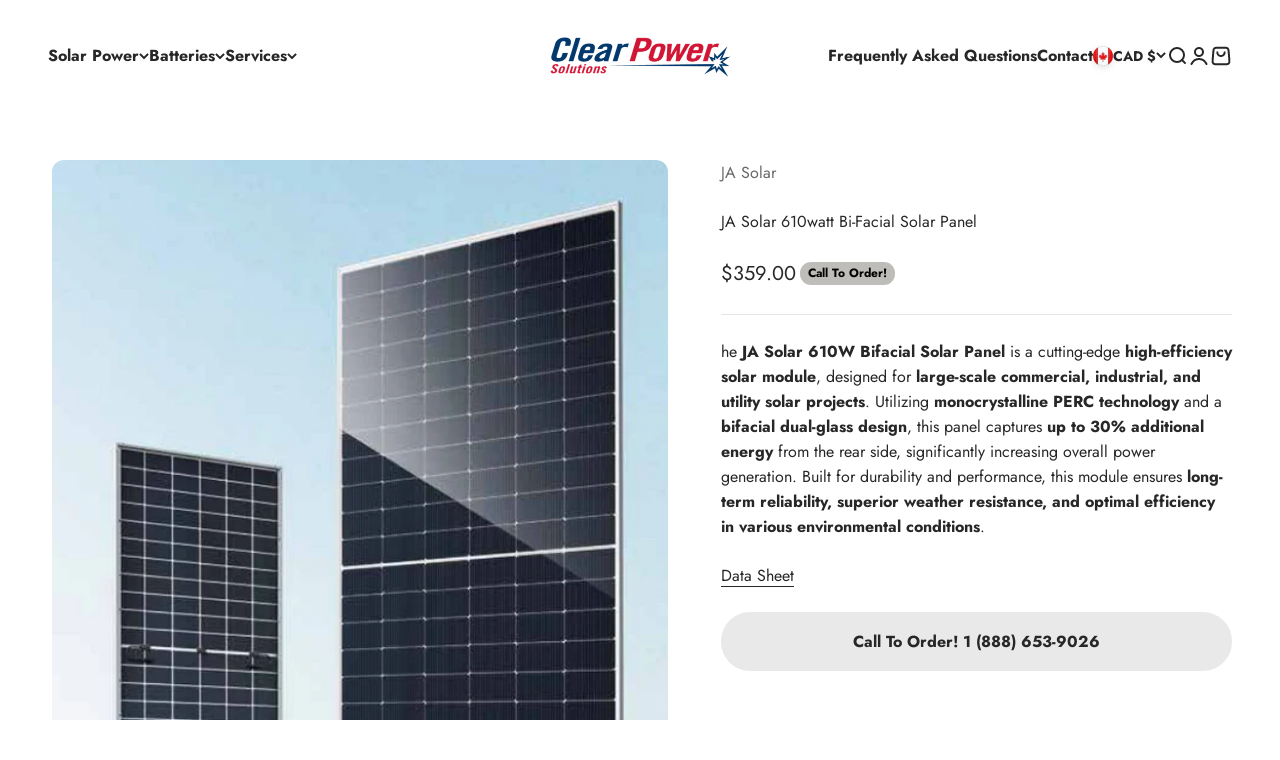

--- FILE ---
content_type: application/javascript
request_url: https://cdn1.thelivechatsoftware.com/assets/liveadmins/clearpowersolutions.com/chatloader.min.js
body_size: 604
content:
var LC_KEY="Sql0ovPnfNYO7MDllzee0r//2zd5sIkPm+OcW9x4hVk1YWpSVEArp61aiD7P1uxdv6NzJXgtDUinvZChe9AHm8uCLJvyQEXNdGrgz+oJihA9E2KwtUkI/3SoiEYmAy88sDuIUTNXP7D5PLuigFFFhoTD4VSDzkLzf3Q9M8XqmaObPsZvusHqfjx0II8NfhmeNp8H8iGE8rVg24GmrN8daA==";(function(){function r(n){for(var r=n+"=",f=decodeURIComponent(document.cookie),u=f.split(";"),t,i=0;i<u.length;i++){for(t=u[i];t.charAt(0)==" ";)t=t.substring(1);if(t.indexOf(r)==0)return t.substring(r.length,t.length)}return""}var i="//cdn1.thelivechatsoftware.com/assets/liveadmins/clearpowersolutions.com/chatscript.min.js",n,t;(function(){function n(n,t){t=t||{bubbles:!1,cancelable:!1,detail:undefined};var i=document.createEvent("CustomEvent");return i.initCustomEvent(n,t.bubbles,t.cancelable,t.detail),i}if(typeof window.CustomEvent=="function")return!1;n.prototype=window.Event.prototype;window.CustomEvent=n})();n=r("WG_DEBUG");n!=""&&(i="//thelivechatsoftware.com/dashboard/cwg/debug/"+n+"chatscript.js");t=document.createElement("script");t.src=i;document.head.appendChild(t)})()